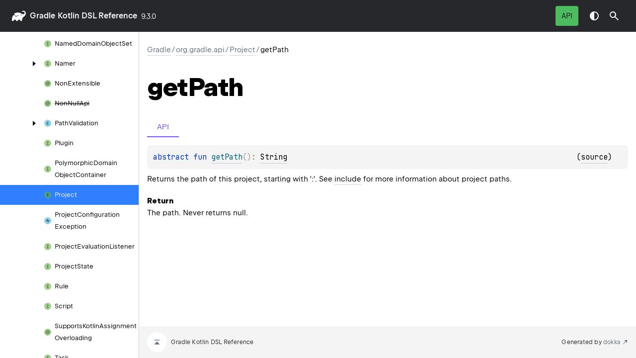

--- FILE ---
content_type: text/html
request_url: https://docs.gradle.org/current/kotlin-dsl/gradle/org.gradle.api/-project/get-path.html
body_size: 2769
content:
<!DOCTYPE html>
<html class="no-js">
<head>
    <meta name="viewport" content="width=device-width, initial-scale=1" charset="UTF-8">
    <title>getPath</title>
    <link href="../../../images/logo-icon.svg" rel="icon" type="image/svg">
    <script>var pathToRoot = "../../../";</script>
    <script>document.documentElement.classList.replace("no-js","js");</script>
    <script>const storage = localStorage.getItem("dokka-dark-mode")
    if (storage == null) {
        const osDarkSchemePreferred = window.matchMedia && window.matchMedia('(prefers-color-scheme: dark)').matches
        if (osDarkSchemePreferred === true) {
            document.getElementsByTagName("html")[0].classList.add("theme-dark")
        }
    } else {
        const savedDarkMode = JSON.parse(storage)
        if(savedDarkMode === true) {
            document.getElementsByTagName("html")[0].classList.add("theme-dark")
        }
    }
    </script>
<script type="text/javascript" src="https://unpkg.com/kotlin-playground@1/dist/playground.min.js" async="async"></script>
<script type="text/javascript" src="../../../scripts/sourceset_dependencies.js" async="async"></script>
<link href="../../../styles/style.css" rel="Stylesheet">
<link href="../../../styles/main.css" rel="Stylesheet">
<link href="../../../styles/prism.css" rel="Stylesheet">
<link href="../../../styles/logo-styles.css" rel="Stylesheet">
<link href="../../../styles/font-jb-sans-auto.css" rel="Stylesheet">
<link href="../../../ui-kit/ui-kit.min.css" rel="Stylesheet">
<script type="text/javascript" src="../../../scripts/clipboard.js" async="async"></script>
<script type="text/javascript" src="../../../scripts/navigation-loader.js" async="async"></script>
<script type="text/javascript" src="../../../scripts/platform-content-handler.js" async="async"></script>
<script type="text/javascript" src="../../../scripts/main.js" defer="defer"></script>
<script type="text/javascript" src="../../../scripts/prism.js" async="async"></script>
<script type="text/javascript" src="../../../ui-kit/ui-kit.min.js" defer="defer"></script>
<script type="text/javascript" src="../../../scripts/symbol-parameters-wrapper_deferred.js" defer="defer"></script>
<link href="../../../images/logo-icon.svg">
<link href="../../../styles/gradle.css" rel="Stylesheet">


<!-- Set siteDecorateVersion -->
<script type="text/javascript">
  window.siteDecorateVersion = "9.3.0";
</script>

<!-- Prefetch header and footer html if on Gradle<4.4 for User Manual -->


<!-- Prefetch header html for Javadoc -->


<!-- Prefetch footer html if on Gradle<=8.11 for Javadoc -->


<!-- Load build-tool.css if on Gradle<8.0 for Javadoc -->


<!-- Load build-tool-modern.css if on Gradle>=8.0 (or nightly, or nightly-release, or current) for Javadoc -->


<!-- Load build-tool.css for Release Notes -->


<!-- Load decorate.css if on Gradle<=4.3 for User Manual -->


<!-- Load decorate.css if on Gradle<=4.4 for DSL Reference -->


<!-- Load decorate.css if on Gradle<=4.5 for Javadoc -->


<!-- Load jquery.js on Gradle<=4.4 for User Manual and Javadocs, but not for Release Notes -->


<!-- Load decorate.js to inject header and footer on Gradle<=4.4 for User Manual -->


<!-- Load decorate.js to inject header and footer for Release Notes -->


<!-- Load decorate.js to inject header and footer for Javadoc -->


<!-- Load common js -->
<script type="text/javascript" src="/build-tool.js"></script>

<!-- Load DocSearch/Algolia assets -->






<!-- Load ratings css and js -->



<!-- Load Cookie Consent on User Manual -->


<!-- Load canonical link and structured data for SEO -->
<link rel="canonical" href="https://docs.gradle.org/current/kotlin-dsl/gradle/org.gradle.api/-project/get-path.html" />
<script type="application/ld+json">
{
  "@context": "http://schema.org",
  "@type": "WebPage",
  "name": "Gradle Documentation",
  "url": "https://docs.gradle.org/current/kotlin-dsl/gradle/org.gradle.api/-project/get-path.html"
}
</script></head>
<body>
    <div class="root">
    <nav class="navigation theme-dark" id="navigation-wrapper">
            <a class="library-name--link" href="../../../index.html">
                    gradle
            </a>
        <button class="navigation-controls--btn navigation-controls--btn_toc ui-kit_mobile-only" id="toc-toggle"
                type="button">Toggle table of contents
        </button>
        <div class="navigation-controls--break ui-kit_mobile-only"></div>
        <div class="library-version" id="library-version">
9.3.0        </div>
        <div class="navigation-controls">
        <div class="filter-section filter-section_loading" id="filter-section">
                <button class="platform-tag platform-selector jvm-like" data-active=""
                        data-filter=":docs/java_api">API</button>
            <div class="dropdown filter-section--dropdown" data-role="dropdown" id="filter-section-dropdown">
                <button class="button button_dropdown filter-section--dropdown-toggle" role="combobox"
                        data-role="dropdown-toggle"
                        aria-controls="platform-tags-listbox"
                        aria-haspopup="listbox"
                        aria-expanded="false"
                        aria-label="Toggle source sets"
                ></button>
                <ul role="listbox" id="platform-tags-listbox" class="dropdown--list" data-role="dropdown-listbox">
                    <div class="dropdown--header"><span>Platform filter</span>
                        <button class="button" data-role="dropdown-toggle" aria-label="Close platform filter">
                            <i class="ui-kit-icon ui-kit-icon_cross"></i>
                        </button>
                    </div>
                        <li role="option" class="dropdown--option platform-selector-option jvm-like" tabindex="0">
                            <label class="checkbox">
                                <input type="checkbox" class="checkbox--input" id=":docs/java_api"
                                       data-filter=":docs/java_api"/>
                                <span class="checkbox--icon"></span>
                                API
                            </label>
                        </li>
                </ul>
                <div class="dropdown--overlay"></div>
            </div>
        </div>
            <button class="navigation-controls--btn navigation-controls--btn_theme" id="theme-toggle-button"
                    type="button">Switch theme
            </button>
            <div class="navigation-controls--btn navigation-controls--btn_search" id="searchBar" role="button">Search in
                API
            </div>
        </div>
    </nav>
        <div id="container">
            <div class="sidebar" id="leftColumn">
                <div class="dropdown theme-dark_mobile" data-role="dropdown" id="toc-dropdown">
                    <ul role="listbox" id="toc-listbox" class="dropdown--list dropdown--list_toc-list"
                        data-role="dropdown-listbox">
                        <div class="dropdown--header">
                            <span>
                                    gradle
                            </span>
                            <button class="button" data-role="dropdown-toggle" aria-label="Close table of contents">
                                <i class="ui-kit-icon ui-kit-icon_cross"></i>
                            </button>
                        </div>
                        <div class="sidebar--inner" id="sideMenu"></div>
                    </ul>
                    <div class="dropdown--overlay"></div>
                </div>
            </div>
            <div id="main">
<div class="main-content" data-page-type="member" id="content" pageIds="gradle::org.gradle.api/Project/getPath/#/PointingToDeclaration//-1793262594">
  <div class="breadcrumbs"><a href="../../../index.html">gradle</a><span class="delimiter">/</span><a href="../index.html">org.gradle.api</a><span class="delimiter">/</span><a href="index.html">Project</a><span class="delimiter">/</span><span class="current">getPath</span></div>
  <div class="cover ">
    <h1 class="cover"><span>get</span><wbr></wbr><span><span>Path</span></span></h1>
  </div>
  <div class="platform-hinted  with-platform-tabs" data-platform-hinted="data-platform-hinted">
    <div class="platform-bookmarks-row" data-toggle-list="data-toggle-list"><button class="platform-bookmark" data-filterable-current=":docs/java_api" data-filterable-set=":docs/java_api" data-active="" data-toggle=":docs/java_api">API</button></div>
<div class="content sourceset-dependent-content" data-active="" data-togglable=":docs/java_api"><div class="symbol monospace"><span class="token keyword">abstract </span><span class="token keyword">fun </span><a href="get-path.html"><span class="token function">getPath</span></a><span class="token punctuation">(</span><span class="token punctuation">)</span><span class="token operator">: </span><a href="https://docs.oracle.com/en/java/javase/21/docs/api/java.base/java/lang/String.html">String</a><span class="clearfix"><span class="floating-right">(<a href="https://github.com/gradle/gradle/blob/21713452a86cd665744acfb654d323202d6d3780/subprojects/core-api/src/main/java//org/gradle/api/Project.java#L576">source</a>)</span></span></div><p class="paragraph">Returns the path of this project, starting with ':'. See <a href="../../org.gradle.api.initialization/-settings/include.html">include</a> for more information about project paths.</p><span class="kdoc-tag"><h4 class="">Return</h4><p class="paragraph">The path. Never returns null.</p></span></div>  </div>
</div>
    <div class="footer">
        <a href="#content" id="go-to-top-link" class="footer--button footer--button_go-to-top"></a>
        <span>Gradle Kotlin DSL Reference</span>
        <span class="pull-right">
            <span>Generated by </span>
            <a class="footer--link footer--link_external" href="https://github.com/Kotlin/dokka">
                <span>dokka</span>
            </a>
        </span>
    </div>
            </div>
        </div>
    </div>
</body>
</html>

--- FILE ---
content_type: text/css
request_url: https://docs.gradle.org/current/kotlin-dsl/ui-kit/ui-kit.min.css
body_size: 4628
content:
.button{align-items:center;background-color:transparent;border:none;border-radius:4px;border-radius:var(--size-s1);box-sizing:border-box;color:#000;color:var(--color-text);cursor:pointer;display:flex;height:40px;justify-content:center;letter-spacing:.045em;padding:8px 12px;padding:var(--size-s2) 12px}.button[\:has\(\:first-child\)]{gap:8px;gap:var(--size-s2);padding:8px;padding:var(--size-s2)}.button:has(:first-child){gap:8px;gap:var(--size-s2);padding:8px;padding:var(--size-s2)}@media(hover:hover){.button:hover{background-color:rgba(0,0,0,.08);background-color:var(--color-b08)}}.button:active{background-color:#307fff;background-color:var(--color-key-blue)}.button:disabled{cursor:not-allowed;opacity:.5}.button.focus-visible{outline:var(--focus-outline)}.button:focus-visible{outline:var(--focus-outline)}.theme-dark .button{color:hsla(0,0%,100%,.96);color:var(--color-text-dt)}.theme-dark .button:hover{background-color:hsla(0,0%,100%,.1);background-color:var(--color-w10)}.button_background{background-color:#fff;background-color:var(--color-w100)}.theme-dark .button_background{background-color:hsla(0,0%,100%,.1);background-color:var(--color-w10)}.theme-dark .button_background:hover{background-color:hsla(0,0%,100%,.05);background-color:var(--color-w05)}.button_dropdown{font:400 14px/20px JetBrains Sans,Inter,system-ui,-apple-system,Segoe UI,Roboto,Ubuntu,Cantarell,Noto Sans,sans-serif,BlinkMacSystemFont,Oxygen,Droid Sans,Helvetica Neue,Arial;font:var(--font-text-s);padding:8px;padding:var(--size-s2)}.button_dropdown:after{background-image:url(assets/arrow-down.svg);background-repeat:no-repeat;content:"";display:block;filter:invert(1);height:24px;height:var(--size-m1);transform:rotate(0);width:24px;width:var(--size-m1);will-change:transform}.theme-dark .button_dropdown:after{filter:none}.button_dropdown_active{background-color:#307fff;background-color:var(--color-key-blue);color:hsla(0,0%,100%,.96);color:var(--color-text-dt)}.button_dropdown_active:hover,.theme-dark .button_dropdown_active:hover{background-color:#639fff}.button_dropdown_active:after{filter:invert(0);transform:rotate(-180deg)}.checkbox{cursor:pointer;display:inline-block;position:relative}.checkbox--input{-webkit-appearance:none;-moz-appearance:none;appearance:none;position:absolute;visibility:hidden}.checkbox--icon{background-image:url(assets/checkbox-off.svg);height:24px;height:var(--size-m1);margin-left:-32px;margin-left:calc(var(--size-m2)*-1);position:absolute;width:24px;width:var(--size-m1)}.checkbox--input:checked+.checkbox--icon{background-image:url(assets/checkbox-on.svg)}.checkbox--input:disabled+.checkbox--icon{opacity:.2}.checkbox--input.focus-visible{outline:var(--focus-outline)}.checkbox--input:focus-visible{outline:var(--focus-outline)}.dropdown{position:relative}@media(max-width:899px){.dropdown{position:static}}.dropdown--list{background-color:#323237;background-color:var(--color-background-nav-dt);border:1px solid #56565f;box-shadow:0 2px 8px 0 rgba(0,0,0,.251);display:none;max-height:400px;max-width:360px;min-width:272px;overflow-y:auto;padding:12px 0;position:absolute;right:0;top:44px;-webkit-transform:translateZ(0);width:-moz-fit-content;width:fit-content;z-index:10}@media(max-width:899px){.dropdown--list{border:none;height:100vh;max-height:none;padding:0;right:0;top:0}}@media(max-width:439px){.dropdown--list{max-width:none;width:100vw}}.dropdown--list_positioned_right{right:0}.dropdown--list_positioned_left{left:0}@media(max-width:899px){.dropdown--list_positioned_left{left:auto}}.dropdown--list_expanded{display:block}@media(min-width:900px){.dropdown--list_toc-list{background-color:transparent;border:none;box-shadow:none;display:block;max-height:none;max-width:none;min-width:100%;padding:0;position:relative;top:0}}@media(min-width:440px)and (max-width:899px){.dropdown--list_toc-list{width:408px}}.dropdown--option{background-color:#323237;background-color:var(--color-background-nav-dt);border:none;color:var(--color-text-nav-dt);cursor:pointer;display:block;font:400 16px/24px JetBrains Sans,Inter,system-ui,-apple-system,Segoe UI,Roboto,Ubuntu,Cantarell,Noto Sans,sans-serif,BlinkMacSystemFont,Oxygen,Droid Sans,Helvetica Neue,Arial;font:var(--font-text-m);letter-spacing:-.03em;list-style-type:none;padding:8px 16px;padding:var(--size-s2) var(--size-s3);position:relative}.dropdown--option:hover{background-color:#4a4a52}.dropdown--option.focus-visible{outline:var(--focus-outline);z-index:1}.dropdown--option:focus-visible{outline:var(--focus-outline);z-index:1}.dropdown--option:visited{color:var(--color-text-nav-dt)}.dropdown--option_active{background-color:#307fff;background-color:var(--color-key-blue)}.dropdown--option_active:hover{background-color:#639fff}.dropdown--option_link{color:var(--color-text-nav-dt);text-decoration:none}.dropdown--option_link.focus-visible{outline:var(--focus-outline)}.dropdown--option_link:focus-visible{outline:var(--focus-outline)}.dropdown--option .checkbox{pointer-events:none}.dropdown--option .checkbox:first-letter{text-transform:uppercase}.dropdown--overlay{background-color:hsla(0,0%,54%,.5);bottom:0;content:"";display:none;height:100vh;left:0;position:absolute;right:0;top:0;width:100vw;z-index:4}.dropdown--list_expanded+.dropdown--overlay{display:block}@media(min-width:900px){.dropdown--list_expanded+.dropdown--overlay{display:none}}.dropdown--header{align-items:center;background-color:#323237;background-color:var(--color-background-nav-dt);border-bottom:1px solid #56565f;color:hsla(0,0%,100%,.7);color:var(--color-w70);display:flex;height:52px;justify-content:space-between;padding-left:16px;padding-left:var(--size-s3);position:sticky;top:0;z-index:2}@media(min-width:900px){.dropdown--header{display:none}}@media(max-width:899px){.dropdown--header+:not(.sidebar--inner){margin-top:12px}}.filter-section{align-items:center;display:flex;flex-wrap:wrap;gap:2px;justify-content:flex-end;margin-right:12px;max-height:40px;z-index:1}.filter-section_loading{overflow:hidden}@media(min-width:900px){.filter-section--dropdown{display:none}}.filter-section--dropdown-toggle_as-filters{background-image:url(assets/filter.svg);background-position:50% 50%;background-repeat:no-repeat;min-width:40px}.filter-section--dropdown-toggle_as-filters:after{display:none}@media(max-width:899px){.filter-section{margin-right:0;max-height:none}.filter-section>:not(.dropdown){display:none}.filter-section--dropdown-toggle{background-image:url(assets/filter.svg);background-position:50% 50%;background-repeat:no-repeat}.filter-section--dropdown-toggle:after{display:none}}.no-js .filter-section{display:none}.ui-kit-icon{background-color:transparent;background-position:50% 50%;background-repeat:no-repeat;background-size:24px 24px;filter:invert(1);font-size:0;height:24px;height:var(--size-m1);line-height:0;width:24px;width:var(--size-m1);will-change:background-color}.theme-dark .ui-kit-icon{filter:none}@media(max-width:899px){.theme-dark_mobile .ui-kit-icon{filter:none}}.ui-kit-icon_arrow-down{background-image:url(assets/arrow-down.svg)}.ui-kit-icon_placeholder{background-image:url(assets/placeholder.svg)}.ui-kit-icon_cross{background-image:url(assets/cross.svg)}.library-name--link{align-items:center;border-radius:4px;border-radius:var(--size-s1);color:hsla(0,0%,100%,.96);color:var(--color-text-dt);display:flex;font:600 16px/24px JetBrains Sans,Inter,system-ui,-apple-system,Segoe UI,Roboto,Ubuntu,Cantarell,Noto Sans,sans-serif,BlinkMacSystemFont,Oxygen,Droid Sans,Helvetica Neue,Arial;font:var(--font-h4);margin-right:8px;margin-right:var(--size-s2);white-space:nowrap}.library-name--link.focus-visible{outline:var(--focus-outline)}.library-name--link:focus-visible{outline:var(--focus-outline)}@media(max-width:899px){.library-name--link{height:52px;margin-left:12px}}.library-name--link:before{background:var(--dokka-logo-image-url) center no-repeat;background-size:min(var(--dokka-logo-height),120px) min(var(--dokka-logo-width),36px);content:"";height:var(--dokka-logo-height);margin-right:8px;margin-right:var(--size-s2);max-height:36px;max-width:120px;width:var(--dokka-logo-width)}.library-version{box-sizing:border-box;color:hsla(0,0%,100%,.96);color:var(--color-text-dt);font:400 14px/20px JetBrains Sans,Inter,system-ui,-apple-system,Segoe UI,Roboto,Ubuntu,Cantarell,Noto Sans,sans-serif,BlinkMacSystemFont,Oxygen,Droid Sans,Helvetica Neue,Arial;font:var(--font-text-s);padding-top:1px}@media(max-width:899px){.library-version{align-items:center;background-color:#000;background-color:var(--color-text);display:flex;height:52px;padding-left:12px}}.navigation{align-items:center;background-color:#27282c;background-color:var(--color-background-nav);box-sizing:border-box;color:hsla(0,0%,100%,.96);color:var(--color-text-dt);display:flex;flex-wrap:nowrap;justify-content:flex-start;padding:12px 24px;padding:12px var(--size-m1);z-index:4}@media(max-width:899px){.navigation{flex-wrap:wrap;height:auto;padding:0}}.theme-dark .navigation{background-color:#323237;background-color:var(--color-background-nav-dt)}@media(max-width:899px){.navigation .button{height:52px;min-width:52px}}.navigation-controls{align-items:center;display:flex;gap:4px;gap:var(--size-s1);margin-left:auto}@media(max-width:899px){.navigation-controls{background-color:#000;background-color:var(--color-text);flex-grow:1;gap:0;justify-content:flex-end}}.no-js .navigation-controls{display:none}.navigation-controls--btn{align-items:center;background-color:transparent;background-position:50% 50%;background-repeat:no-repeat;background-size:24px 24px;border:none;border-radius:4px;border-radius:var(--size-s1);cursor:pointer;display:inline-flex;flex-shrink:0;font-size:0;height:40px;justify-content:center;line-height:0;padding:0;width:40px;z-index:0}@media(hover:hover){.navigation-controls--btn:hover{background-color:rgba(0,0,0,.08);background-color:var(--color-b08)}}.navigation-controls--btn:active{background-color:hsla(0,0%,100%,.1);background-color:var(--color-w10)}.navigation-controls--btn.focus-visible{outline:var(--focus-outline)}.navigation-controls--btn:focus-visible{outline:var(--focus-outline)}@media(max-width:899px){.navigation-controls--btn{height:52px;width:52px}}.navigation-controls--break{flex-basis:100%}.navigation-controls--btn_theme{background-image:url(assets/theme-toggle.svg)}.navigation-controls--btn_homepage{background-image:url(assets/homepage.svg)}.navigation-controls--btn_toc{background-image:url(assets/burger.svg);margin-left:auto}.platform-tag{--platform-tag-color:#bababb;border:0;border-radius:4px;border-radius:var(--size-s1);font:400 14px/20px JetBrains Sans,Inter,system-ui,-apple-system,Segoe UI,Roboto,Ubuntu,Cantarell,Noto Sans,sans-serif,BlinkMacSystemFont,Oxygen,Droid Sans,Helvetica Neue,Arial;font:var(--font-text-s);padding:10px 12px;text-transform:capitalize}.platform-tag,button.platform-tag{cursor:pointer}button.platform-tag.focus-visible{outline:var(--focus-outline)}button.platform-tag:focus-visible{outline:var(--focus-outline)}.platform-selector-option{padding-left:44px}.platform-selector-option.js-like,.platform-selector-option.jvm-like,.platform-selector-option.wasm-like,.platform-tag.js-like,.platform-tag.jvm-like,.platform-tag.wasm-like{text-transform:uppercase}.platform-tags .platform-tag{align-items:center;display:flex}.filter-section .platform-tag[data-active]{background-color:var(--platform-tag-color);color:#19191c}.filter-section .platform-tag.jvm-like[data-active],.platform-tags .platform-tag.jvm-like{--platform-tag-color:#4dbb5f}.filter-section .platform-tag.js-like[data-active],.platform-tags .platform-tag.js-like{--platform-tag-color:#ffc700}.filter-section .platform-tag.native-like[data-active],.platform-tags .platform-tag.native-like{--platform-tag-color:#e082f3}.filter-section .platform-tag.wasm-like[data-active],.platform-tags .platform-tag.wasm-like{--platform-tag-color:#9585f9}@media(hover:hover){.filter-section .platform-tag[data-active]:hover{background-color:hsla(240,1%,73%,.7);color:#fff}}.filter-section .platform-tag[data-active]:active{background-color:hsla(240,1%,73%,.7);color:#fff}.filter-section .platform-tag:not([data-active]){background-color:hsla(0,0%,100%,.1);background-color:var(--color-w10);color:hsla(0,0%,100%,.5);color:var(--color-w50);text-decoration:line-through}.platform-tags .platform-tag:before{background:var(--platform-tag-color);border-radius:50%;content:"";display:inline-block;font-size:13px;height:8px;line-height:1.6;margin:0 4px 0 8px;width:8px}.platform-tags{display:flex;flex-wrap:wrap;margin-bottom:-8px;margin-left:-4px}.platform-hinted>.platform-bookmarks-row,.tabs-section{margin-left:-8px;margin-right:-8px}.platform-hinted>.platform-bookmarks-row>.platform-bookmark,.section-tab{background-color:transparent;border:0;border-bottom:1px solid var(--inactive-tab-border-color);color:var(--inactive-section-color);cursor:pointer;font-size:var(--default-font-size);margin:0 8px;outline:none;padding:11px 3px}.platform-hinted>.platform-bookmarks-row{margin-bottom:16px;margin-bottom:var(--size-s3)}.no-js .platform-bookmarks-row+.sourceset-dependent-content{margin-top:8px;margin-top:var(--size-s2)}.no-js .platform-bookmarks-row+.sourceset-dependent-content:last-of-type{margin-top:0}.section-tab:hover{border-bottom:2px solid var(--default-font-color);color:var(--default-font-color)}.section-tab[data-active=""]{border-bottom:2px solid var(--active-tab-border-color);color:var(--active-section-color)}.tabs-section-body>div{margin-top:12px}.tabs-section-body .with-platform-tabs{padding-bottom:12px;padding-top:12px}.platform-hinted{display:block;flex:auto}.platform-hinted>.platform-bookmarks-row>.platform-bookmark{align-self:flex-start;background:inherit;flex:none;min-width:64px;min-width:var(--size-l1);order:5}.platform-hinted>.platform-bookmarks-row>.platform-bookmark:hover{border-bottom:2px solid var(--default-font-color);color:var(--default-font-color)}.platform-hinted>.platform-bookmarks-row>.platform-bookmark[data-active=""]{border-bottom:2px solid var(--active-tab-border-color);color:var(--active-section-color)}.js .platform-hinted>.content:not([data-active]),.js .tabs-section-body [data-togglable]:not([data-active]),.main-content[data-page-type=package] .tabs-section-body h2,.no-js .platform-bookmarks-row,.no-js .tabs-section{display:none}:root{--toc-hover-color:var(--color-b08);--toc-font:400 13px/24px var(--font-family-default);--toc-color:var(--color-text)}.theme-dark{--toc-hover-color:var(--color-w08);--toc-color:var(--color-text-dt)}@media(max-width:899px){.theme-dark_mobile{--toc-color:var(--color-text-dt);--toc-hover-color:var(--color-w08)}}.toc--part{color:#000;color:var(--toc-color);font:400 13px/24px JetBrains Sans,Inter,system-ui,-apple-system,Segoe UI,Roboto,Ubuntu,Cantarell,Noto Sans,sans-serif,BlinkMacSystemFont,Oxygen,Droid Sans,Helvetica Neue,Arial;font:var(--toc-font)}.toc--part,.toc--row{box-sizing:border-box}.toc--row{align-items:center;display:flex;min-height:40px;position:relative;-webkit-user-select:none;-moz-user-select:none;user-select:none}.toc--button{align-items:center;background-color:inherit;border:none;cursor:pointer;display:inline-flex;flex-shrink:0;height:100%;justify-content:flex-end;min-width:40px;padding:0 8px 0 0;position:absolute}.toc--button:after{background-image:url(assets/arrow-down.svg);background-repeat:no-repeat;background-size:24px 24px;content:" ";filter:invert(1);font-size:0;height:24px;line-height:0;transform:rotate(0deg);width:24px}.toc--part_hidden .toc--button:after{transform:rotate(-90deg)}.theme-dark .toc--button:after{filter:invert(0)}@media(max-width:899px){.theme-dark_mobile .toc--button:after{filter:invert(0)}}@media(hover:hover){.toc--button:hover{background-color:rgba(0,0,0,.08);background-color:var(--toc-hover-color)}}.toc--button:active{background-color:rgba(0,0,0,.08);background-color:var(--toc-hover-color)}.toc--button.focus-visible{outline:var(--focus-outline);outline-offset:-4px}.toc--button:focus-visible{outline:var(--focus-outline);outline-offset:-4px}.toc--link{box-sizing:border-box;color:inherit;height:calc(100% - 16px);min-height:40px;padding:8px 4px 8px 0;width:100%}.toc--link:hover{background-color:rgba(0,0,0,.08);background-color:var(--toc-hover-color)}.toc--link.focus-visible{outline:var(--focus-outline);outline-offset:-4px}.toc--link:focus-visible{outline:var(--focus-outline);outline-offset:-4px}.toc--part[data-nesting-level="0"] .toc--row>.toc--link:first-child{padding-left:40px;padding-left:calc(40px + var(--size-m1)*0)}.toc--part[data-nesting-level="0"] .toc--button+.toc--link{margin-left:40px;margin-left:calc(40px + var(--size-m1)*0)}.toc--part[data-nesting-level="0"] .toc--button{width:40px;width:calc(40px + var(--size-m1)*0)}.toc--part[data-nesting-level="1"] .toc--row>.toc--link:first-child{padding-left:64px;padding-left:calc(40px + var(--size-m1)*1)}.toc--part[data-nesting-level="1"] .toc--button+.toc--link{margin-left:64px;margin-left:calc(40px + var(--size-m1)*1)}.toc--part[data-nesting-level="1"] .toc--button{width:64px;width:calc(40px + var(--size-m1)*1)}.toc--part[data-nesting-level="2"] .toc--row>.toc--link:first-child{padding-left:88px;padding-left:calc(40px + var(--size-m1)*2)}.toc--part[data-nesting-level="2"] .toc--button+.toc--link{margin-left:88px;margin-left:calc(40px + var(--size-m1)*2)}.toc--part[data-nesting-level="2"] .toc--button{width:88px;width:calc(40px + var(--size-m1)*2)}.toc--part[data-nesting-level="3"] .toc--row>.toc--link:first-child{padding-left:112px;padding-left:calc(40px + var(--size-m1)*3)}.toc--part[data-nesting-level="3"] .toc--button+.toc--link{margin-left:112px;margin-left:calc(40px + var(--size-m1)*3)}.toc--part[data-nesting-level="3"] .toc--button{width:112px;width:calc(40px + var(--size-m1)*3)}.toc--part[data-nesting-level="4"] .toc--row>.toc--link:first-child{padding-left:136px;padding-left:calc(40px + var(--size-m1)*4)}.toc--part[data-nesting-level="4"] .toc--button+.toc--link{margin-left:136px;margin-left:calc(40px + var(--size-m1)*4)}.toc--part[data-nesting-level="4"] .toc--button{width:136px;width:calc(40px + var(--size-m1)*4)}.toc--part[data-nesting-level="5"] .toc--row>.toc--link:first-child{padding-left:160px;padding-left:calc(40px + var(--size-m1)*5)}.toc--part[data-nesting-level="5"] .toc--button+.toc--link{margin-left:160px;margin-left:calc(40px + var(--size-m1)*5)}.toc--part[data-nesting-level="5"] .toc--button{width:160px;width:calc(40px + var(--size-m1)*5)}.toc--part[data-nesting-level="6"] .toc--row>.toc--link:first-child{padding-left:184px;padding-left:calc(40px + var(--size-m1)*6)}.toc--part[data-nesting-level="6"] .toc--button+.toc--link{margin-left:184px;margin-left:calc(40px + var(--size-m1)*6)}.toc--part[data-nesting-level="6"] .toc--button{width:184px;width:calc(40px + var(--size-m1)*6)}.toc--part[data-nesting-level="7"] .toc--row>.toc--link:first-child{padding-left:208px;padding-left:calc(40px + var(--size-m1)*7)}.toc--part[data-nesting-level="7"] .toc--button+.toc--link{margin-left:208px;margin-left:calc(40px + var(--size-m1)*7)}.toc--part[data-nesting-level="7"] .toc--button{width:208px;width:calc(40px + var(--size-m1)*7)}.toc--part[data-nesting-level="8"] .toc--row>.toc--link:first-child{padding-left:232px;padding-left:calc(40px + var(--size-m1)*8)}.toc--part[data-nesting-level="8"] .toc--button+.toc--link{margin-left:232px;margin-left:calc(40px + var(--size-m1)*8)}.toc--part[data-nesting-level="8"] .toc--button{width:232px;width:calc(40px + var(--size-m1)*8)}.toc--part[data-nesting-level="9"] .toc--row>.toc--link:first-child{padding-left:256px;padding-left:calc(40px + var(--size-m1)*9)}.toc--part[data-nesting-level="9"] .toc--button+.toc--link{margin-left:256px;margin-left:calc(40px + var(--size-m1)*9)}.toc--part[data-nesting-level="9"] .toc--button{width:256px;width:calc(40px + var(--size-m1)*9)}.toc--part[data-nesting-level="10"] .toc--row>.toc--link:first-child{padding-left:280px;padding-left:calc(40px + var(--size-m1)*10)}.toc--part[data-nesting-level="10"] .toc--button+.toc--link{margin-left:280px;margin-left:calc(40px + var(--size-m1)*10)}.toc--part[data-nesting-level="10"] .toc--button{width:280px;width:calc(40px + var(--size-m1)*10)}.filtered>.toc--button,.toc .filtered>a{display:none}.toc #nav-submenu{padding-left:24px}.toc--part_hidden>.toc--part{display:none}.toc--row .toc--link-grid{display:grid;grid-template-columns:16px auto;grid-gap:6px;align-items:center}.toc--icon{height:16px;width:16px}.toc--icon.class:before{content:url(assets/class.svg)}.toc--icon.class-kt:before{content:url(assets/class-kotlin.svg)}.toc--icon.function:before{content:url(assets/function.svg)}.toc--icon.enum-class:before{content:url(assets/enum.svg)}.toc--icon.enum-class-kt:before{content:url(assets/enum-kotlin.svg)}.toc--icon.annotation-class:before{content:url(assets/annotation.svg)}.toc--icon.annotation-class-kt:before{content:url(assets/annotation-kotlin.svg)}.toc--icon.abstract-class:before{content:url(assets/abstract-class.svg)}.toc--icon.abstract-class-kt:before{content:url(assets/abstract-class-kotlin.svg)}.toc--icon.exception-class:before{content:url(assets/exception-class.svg)}.toc--icon.interface:before{content:url(assets/interface.svg)}.toc--icon.interface-kt:before{content:url(assets/interface-kotlin.svg)}.toc--icon.object:before{content:url(assets/object.svg)}.toc--icon.typealias-kt:before{content:url(assets/typealias-kotlin.svg)}.toc--icon.val:before{content:url(assets/field-value.svg)}.toc--icon.var:before{content:url(assets/field-variable.svg)}.toc--part[data-active]>.toc--row .toc--button,.toc--part[data-active]>.toc--row .toc--link{background-color:#307fff;background-color:var(--color-key-blue);color:hsla(0,0%,100%,.96);color:var(--color-text-dt)}.toc--part[data-active]>.toc--row .toc--button:hover,.toc--part[data-active]>.toc--row .toc--link:hover{background-color:#578af7}.toc--part[data-active]>.toc--row .toc--button:after,.toc--part[data-active]>.toc--row .toc--link:after{filter:invert(0)}.sidebar{border-right:1px solid rgba(39,40,44,.2);box-sizing:border-box;overflow:auto;width:var(--sidebar-width)}@media(max-width:899px){.sidebar{border:none;width:0}}@media(min-width:900px){.sidebar{position:relative;z-index:1}}@media(max-width:899px){.sidebar .button{height:52px;min-width:52px}}.theme-dark .sidebar{border-right-color:#56565f}.no-js .sidebar{display:none}.sidebar--inner{padding-bottom:12px;padding-top:12px}@media(max-width:899px){.ui-kit_desktop-only{display:none}}@media(min-width:900px){.ui-kit_mobile-only{display:none}}:root{--breakpoint-desktop-min:900px;--breakpoint-tablet-max:899px;--breakpoint-tablet-min:440px;--breakpoint-mobile-max:439px;--breakpoint-mobile-min:360px;--color-key-blue:#307fff;--color-key-blue-50:rgba(48,127,255,.5);--color-background-nav:#27282c;--color-background-nav-dt:#323237;--color-background-page:#fff;--color-background-page-dt:#262628;--color-background-footer:#ebebeb;--color-background-footer-dt:#323237;--color-text:#000;--color-text-dt:hsla(0,0%,100%,.96);--color-text-light:rgba(0,0,0,.7);--color-text-light-dt:hsla(0,0%,100%,.7);--color-w05:hsla(0,0%,100%,.05);--color-w08:hsla(0,0%,100%,.08);--color-w10:hsla(0,0%,100%,.1);--color-w16:hsla(0,0%,100%,.16);--color-w50:hsla(0,0%,100%,.5);--color-w70:hsla(0,0%,100%,.7);--color-w80:hsla(0,0%,100%,.8);--color-w100:#fff;--color-b05:rgba(0,0,0,.05);--color-b08:rgba(0,0,0,.08);--color-b20:rgba(0,0,0,.2);--color-b50:rgba(0,0,0,.5);--color-b70:rgba(0,0,0,.7);--color-cd-punctuation:#999;--color-cd-keyword:#0033b3;--color-cd-keyword-alternative:#cc7832;--color-cd-builtin:#067d17;--color-cd-builtin-alternative:#e7bf6a;--color-cd-function:#00627a;--color-cd-function-alternative:#ffc66d;--color-cd-operator:#9a6e3a;--color-cd-operator-alternative:#a9b7c6;--color-cd-body:#000;--color-cd-body-alternative:#a9b7c6;--color-generic:#539df3;--color-jvm:#4dbb5f;--color-js:#ffc700;--color-wasm:#fff;--size-s1:4px;--size-s2:8px;--size-s3:16px;--size-m1:24px;--size-m2:32px;--size-m3:48px;--size-l1:64px;--size-l2:72px;--size-ta1:40px;--size-ta2:52px;--font-family-default:JetBrains Sans,Inter,system-ui,-apple-system,Segoe UI,Roboto,Ubuntu,Cantarell,Noto Sans,sans-serif,Segoe UI,Roboto,Ubuntu,Cantarell,Noto Sans,sans-serif,BlinkMacSystemFont,Segoe UI,Roboto,Oxygen,Ubuntu,Cantarell,Droid Sans,Helvetica Neue,Arial,sans-serif;--font-family-mono:JetBrains Mono,SFMono-Regular,Consolas,Liberation Mono,Menlo,Courier,monospace;--font-h1:600 44px/44px var(--font-family-default);--font-h2:600 32px/32px var(--font-family-default);--font-h3:600 24px/24px var(--font-family-default);--font-h4:600 16px/24px var(--font-family-default);--font-text-m:400 16px/24px var(--font-family-default);--font-text-s:400 14px/20px var(--font-family-default);--font-code:400 16px/24px var(--font-family-mono);--hover-transition:background-color 200ms ease-in-out;--rotate-transition:transform 200ms ease-in-out;--color-background:var(--color-background-page);--focus-outline:4px solid var(--color-key-blue-50)}.theme-dark{--color-background:var(--color-background-page-dt)}body,table{background-color:#fff;background-color:var(--color-background)}

--- FILE ---
content_type: application/x-javascript
request_url: https://docs.gradle.org/current/kotlin-dsl/scripts/sourceset_dependencies.js
body_size: 98
content:
sourceset_dependencies='{":docs/javaMain":[],":docs/java_api":[],":docs/kotlin_dsl":[]}'

--- FILE ---
content_type: image/svg+xml
request_url: https://docs.gradle.org/current/kotlin-dsl/ui-kit/assets/annotation.svg
body_size: 911
content:
<!--
  - Copyright 2014-2024 JetBrains s.r.o. Use of this source code is governed by the Apache 2.0 license.
  -->
<svg xmlns="http://www.w3.org/2000/svg" width="16" height="16" viewBox="0 0 16 16">
  <g fill="none" fill-rule="evenodd">
    <path fill="#62B543" fill-opacity=".6" d="M15,8 C15,11.866 11.866,15 8,15 C4.134,15 1,11.866 1,8 C1,4.134 4.134,1 8,1 C11.866,1 15,4.134 15,8"/>
    <path fill="#231F20" fill-opacity=".7" d="M3.6281,2.7611 C3.4731,2.8511 3.3451,2.9741 3.2461,3.1241 C3.1511,3.2721 3.0811,3.4411 3.0391,3.6261 C2.9971,3.8091 2.9761,3.9961 2.9761,4.1841 C2.9761,4.5861 3.0491,4.8721 3.1971,5.0581 C3.3491,5.2481 3.5541,5.3451 3.8051,5.3451 C3.9701,5.3451 4.1151,5.3071 4.2371,5.2311 C4.3571,5.1581 4.4571,5.0531 4.5331,4.9201 C4.6061,4.7931 4.6631,4.6401 4.7011,4.4641 C4.7391,4.2941 4.7641,4.1011 4.7731,3.8931 L4.8421,2.6991 L4.8001,2.6891 C4.6851,2.6621 4.5981,2.6481 4.5001,2.6371 C4.4021,2.6271 4.3041,2.6221 4.2021,2.6221 C3.9781,2.6221 3.7861,2.6681 3.6281,2.7611 Z M0.0021,4.0006 C0.0021,0.0011 3.66741943,0.0011 4.3161,0.0011 C4.65105644,0.0011 8.0001,0.0864290039 8.0001,3.5571 C8.0001,6.0091 6.4751,6 6.1701,6 C5.67331784,5.97 5.31431784,5.7737 5.0931,5.4111 C4.68260397,5.8037 4.28127064,6 3.8891,6 C3.0796519,6 2.0001,5.9211 2.0001,4.0001 C2.0001,2.32043457 3.45593262,2.0001 4.0001,2.0001 C4.1531,2.0001 5.7451,2.0551 5.8241,2.0791 L5.7441,4.1881 C5.6361,4.89276667 5.7991,5.2451 6.2331,5.2451 C6.95605469,5.2451 7.0601,3.7831 7.0601,3.5471 C7.0601,0.907409668 4.7081,0.7451 4.3161,0.7451 C3.7711,0.7451 0.94354248,0.850891113 0.94354248,4.0006 C0.94354248,4.58402311 0.94354248,7.2461 3.8891,7.2461 C4.0901,7.2461 5.7441,7.04302979 6.1621,6.8281 L6.1621,7.5781 C5.8551,7.7031 5.0931,8.0001 3.8981,8.0001 C3.15576172,8.0001 0.0021,8.0001 0.0021,4.0006 Z" transform="translate(4 4)"/>
  </g>
</svg>


--- FILE ---
content_type: application/x-javascript
request_url: https://docs.gradle.org/build-tool.js
body_size: 7053
content:
// Polyfill Element.matches()
if (!Element.prototype.matches) {
    Element.prototype.matches = Element.prototype.msMatchesSelector || Element.prototype.webkitMatchesSelector;
}
// Polyfill Element.closest()
if (!Element.prototype.closest) {
    Element.prototype.closest = function(s) {
        var el = this;
        if (!document.documentElement.contains(el)) return null;
        do {
            if (typeof el.matches === "function" && el.matches(s)) return el;
            el = el.parentElement || el.parentNode;
        } while (el !== null);
        return null;
    };
}

var GRADLE_VERSION = location.pathname.replace("/", "").split("/", 3)[0];
var userguideIndex = []

function is74LayoutOrLater(version) {
    return /^(\d+).*/.test(version) && !/^([1-6]\.\d)|(7\.[0-3]).*/.test(version);
}

function loadUserguideIndex() {
  var xobj = new XMLHttpRequest();
  xobj.overrideMimeType("application/json");
  xobj.open('GET', '/nightly/userguide-index.json');
  xobj.onreadystatechange = function () {
    if (xobj.readyState == 4 && xobj.status == "200") {
      userguideIndex = JSON.parse(xobj.responseText)
    }
  };
  xobj.send(null);
}

/**
 * Given a version string, replace "/current" with "/$version" in the site header.
 * @param version String
 */
function versionizeDocsUrls(version) {
    function versionizeLink(linkEl) {
        var versionizedHref = linkEl.getAttribute("href")
            .replace(/^\/(dsl|release-notes|userguide|javadoc|kotlin-dsl)/g, "/current/$1")
            .replace(/^\/current/g, "/" + version);
        linkEl.setAttribute("href", versionizedHref);
    }

    Array.prototype.slice.call(document.querySelectorAll(".site-header a[href]"), 0).forEach(versionizeLink);
    Array.prototype.slice.call(document.querySelectorAll(".docs-navigation a[href]"), 0).forEach(versionizeLink);
    Array.prototype.slice.call(document.querySelectorAll(".site-footer a[href]"), 0).forEach(versionizeLink);
}

function registerNavigationActions() {
    var navigationButton = document.querySelector(".site-header__navigation-button");
    var navigationCollapsible = document.querySelector(".site-header__navigation-collapsible");

    if (navigationButton) {
        navigationButton.addEventListener("click", function () {
            navigationCollapsible.classList.toggle("site-header__navigation-collapsible--collapse");
        });
    }

    var allSubmenus = document.querySelectorAll(".site-header__navigation-submenu-section");
    Array.prototype.forEach.call(allSubmenus, function (submenu) {
        var focusinOpensSubmenu = false;

        document.addEventListener("focusout", function (event) {
            if (submenu.contains(event.target)) {
                focusinOpensSubmenu = false;
            }
        });

        document.addEventListener("focusin", function () {
            if (submenu.contains(document.activeElement)) {
                submenu.classList.add("open");
                focusinOpensSubmenu = true;
            } else {
                submenu.classList.remove("open");
            }
        });

        document.addEventListener("click", function (event) {
            if (!focusinOpensSubmenu) {
                if (submenu.contains(event.target)) {
                    submenu.classList.toggle("open");
                } else {
                    submenu.classList.remove("open");
                }
            } else {
                focusinOpensSubmenu = false;
            }
        });
    });
}

// Add "active" class to TOC link corresponding to subsection at top of page
function setActiveSubsection(activeHref) {
    var tocLinkToActivate = document.querySelector(".toc a[href$='"+activeHref+"']");
    var currentActiveTOCLink = document.querySelector(".toc a.active");
    if (tocLinkToActivate != null) {
        if (currentActiveTOCLink != null && currentActiveTOCLink !== tocLinkToActivate) {
            currentActiveTOCLink.classList.remove("active");
        }
        tocLinkToActivate.classList.add("active");
    }
}

function calculateActiveSubsectionFromLink(event) {
    var closestLink = event.target.closest("a[href]");
    if (closestLink) {
        setActiveSubsection(closestLink.getAttribute("href"));
    }
}

function calculateActiveSubsectionFromScrollPosition(position) {
    var subsections = document.querySelectorAll("h2[id] > a.anchor,h2.title > a[name],h3.title > a[name]");

    // Assign active section: take advantage of fact that querySelectorAll returns elements in source order
    var activeSection = subsections[0];

    Array.prototype.forEach.call(subsections, function(section) {
        if (Math.floor(section.offsetTop) <= (position + 50)) {
            activeSection = section;
        }
    });

    if (activeSection != null && activeSection.hasAttribute("href")) {
        setActiveSubsection(activeSection.getAttribute("href"));
    }
}

function postProcessUserguideNavigation(version) {
    [].forEach.call(document.querySelectorAll(".docs-navigation a[href$='"+ window.location.pathname +"']"), function(link) {
        // Add "active" to all links same as current URL
        link.classList.add("active");

        // Expand all parent navigation
        var parentListEl = link.closest("li");
        while (parentListEl !== null) {
            var dropDownEl = parentListEl.querySelector(".nav-dropdown");
            if (dropDownEl !== null) {
                dropDownEl.classList.add("expanded");
            }
            parentListEl = parentListEl.parentNode.closest("li");
        }
    });

    function throttle(fn, periodMs) {
        var time = Date.now();
        var context = this;
        var args = Array.prototype.slice.call(arguments);
        return function() {
            if ((time + periodMs - Date.now()) < 0) {
                fn.apply(context, args);
                time = Date.now();
            }
        }
    }

    var mainContent = document.querySelector("main.main-content > div.content");
    var mainContentExistsAndIs74LayoutOrLater = mainContent && is74LayoutOrLater(version);
    var calculateActiveSubsection = function() {
        var position = mainContentExistsAndIs74LayoutOrLater ? mainContent.scrollTop : window.scrollY;
        calculateActiveSubsectionFromScrollPosition(position);
    }

    var elementToListenScroll = mainContentExistsAndIs74LayoutOrLater ? mainContent : window;
    elementToListenScroll.addEventListener("click", calculateActiveSubsectionFromLink);
    elementToListenScroll.addEventListener("scroll", throttle(calculateActiveSubsection, 50));
    calculateActiveSubsection();
}

function initializeSearch() {
    var searchContainer = document.querySelector(".docs-navigation .search-container");
    var navigation = document.querySelector(".docs-navigation");
    var dslSearch = document.querySelector(".docs-navigation .search-container input#search-input");

    if (window.location.href.indexOf("/current/") != -1) { // Current
        if (searchContainer != null) {
            searchContainer.style.display = "block";
        }
    } else { // Not current
        if (searchContainer != null) {
            searchContainer.style.cssText = "display:none !important";
        }
    }

    if (dslSearch != null) {
        dslSearch.style.display = "none";
    }
}

function loadNavigationPositionForDsl(currentChapterFileName) {
    [].forEach.call(document.querySelectorAll(".docs-navigation a[href$='" + currentChapterFileName + "']"), function (link) {
        // Add "active" to all links same as current URL
        link.classList.add("active");
        // Scroll to center of the page if deep link
        link.scrollIntoView({ behavior: 'auto', block: 'center', inline: 'center' });
    })

    var sidebar = document.querySelector(".docs-navigation");
    var sidebarTop = sessionStorage.getItem("sidebar-scroll-dsl");
    if (sidebarTop !== null) {
        sidebar.scrollTop = parseInt(sidebarTop, 10);
    }
    [].forEach.call(document.querySelectorAll(".docs-navigation a"), function(el) {
        el.addEventListener("click", function() {
            sessionStorage.setItem("sidebar-scroll-dsl", sidebar.scrollTop);
        }, false);
    });
}

function loadNavigationPosition(version) {
    if (!is74LayoutOrLater(version)) {
        return;
    }

    function getCurrentChapterFileName(givenUrl) {
        var currentChapterFileName = givenUrl.substr(givenUrl.lastIndexOf("/") + 1);
        if (currentChapterFileName === "index.html" || currentChapterFileName === "") {
            currentChapterFileName = givenUrl.substr(0, givenUrl.lastIndexOf("/"));
            currentChapterFileName = currentChapterFileName.substr(currentChapterFileName.lastIndexOf("/") + 1) + "/index.html";
        }
        return currentChapterFileName;
    }

    if (window.location.pathname.indexOf("/dsl/") > -1) {
        loadNavigationPositionForDsl(getCurrentChapterFileName(window.location.pathname));
        return;
    }

    // Expand previously expanded items
    var expandedItems = [];
    var currentChapterFileName = getCurrentChapterFileName(window.location.pathname);
    var previousExpandedItems = sessionStorage.getItem("expanded-items") ? sessionStorage.getItem("expanded-items") : [];
    [].forEach.call(document.querySelectorAll(".docs-navigation a.nav-dropdown"), function(el) {
        if (previousExpandedItems.indexOf(el.getAttribute("href")) > -1) {
            el.classList.add("expanded");
        }
    });

    [].forEach.call(document.querySelectorAll(".docs-navigation a.expanded"), function(el) {
        if (el.getAttribute("href")) {
            expandedItems.push(el.getAttribute("href"));
        }
    });
    sessionStorage.setItem("expanded-items", expandedItems);

    // Load sidebar position
    var isEqualToPreviousClicked = sessionStorage.getItem("previous-clicked-chapter") === currentChapterFileName;
    var sidebar = document.querySelector(".docs-navigation");
    var sidebarTop = sessionStorage.getItem("sidebar-scroll");
    if (isEqualToPreviousClicked && sidebarTop !== null) {
        sidebar.scrollTop = parseInt(sidebarTop, 10);
    }

    [].forEach.call(document.querySelectorAll(".docs-navigation .nav-dropdown"), function onElementExpandChange(collapsibleElement) {
        collapsibleElement.addEventListener("click", function addToExpandedItems(evt) {
            evt.preventDefault();
            var targetHref = evt.target.getAttribute("href");
            var elementIndex = expandedItems.indexOf(targetHref);
            if (elementIndex < 0) {
                expandedItems.push(targetHref);
            } else {
                expandedItems.splice(elementIndex, 1);
            }
            sessionStorage.setItem("expanded-items", expandedItems);
            return false;
        }, false);
    });

    [].forEach.call(document.querySelectorAll(".docs-navigation a"), function(el) {
        el.addEventListener("click", function(event) {
            sessionStorage.setItem("sidebar-scroll", sidebar.scrollTop);
            var elHref = el.getAttribute("href");
            if (elHref) {
                sessionStorage.setItem("previous-clicked-chapter", getCurrentChapterFileName(elHref));
            }
            if (elHref && elHref.lastIndexOf("../userguide/", 0) !== 0
                    && elHref.lastIndexOf("../samples/", 0) !== 0
                    && elHref.lastIndexOf("#", 0) !== 0) {
                // Clear storage if we will move out of user guide docs (e.g. to the release notes or dsl),
                // we recognize such links since they don't start with "../userguide/" or "../samples/" or "#"
                sessionStorage.removeItem("sidebar-scroll");
                sessionStorage.removeItem("expanded-items");
            }
        }, false);
    });
}

function includePromotionBanner() {
    var siteHeader = document.querySelector(".site-layout__header");

    if (siteHeader != null) {
        var banner = document.createElement("div");
        banner.innerHTML = "Introducing <a href='https://gradle.com/training/introducing-gradle-enterprise-predictive-test-selection/'>Predictive Test Selection</a> — avoid running irrelevant tests using machine learning.";
        banner.className = "notification";
        siteHeader.parentNode.insertBefore(banner, siteHeader);
        return banner;
    }
    return null;
}

function postProcessNavigation(version) {
    versionizeDocsUrls(GRADLE_VERSION);
    registerNavigationActions();
    postProcessUserguideNavigation(version);
    initializeSearch();
    loadNavigationPosition(version);
}

function postProcessFooter() {
    var footerTimeEl = document.querySelector("footer time");
    if (footerTimeEl !== null) {
        footerTimeEl.innerHTML = new Date().getFullYear();
    }

    includeNewsletterSubscribeForm();
}

function includeNewsletterSubscribeForm() {
    var newsletterSubscribeContainer = document.querySelector(".newsletter-form__container");
    // Replace form with a CAPTCHA-enabled one
    if (newsletterSubscribeContainer != null) {
        newsletterSubscribeContainer.innerHTML = "<iframe id='newsletter-form-frame' name='newsletter-form-frame' src='https://go.gradle.com/l/68052/2021-12-07/fnfwcl' style='width: 354px; padding-top: 0px; border: 0;'></iframe>";
    }
}

function handleChapterMeta() {
    var path = location.pathname.replace("/", "").split("/", 3)[2];
    if (path) {
        // Restore previously selected rating
        var storageKey = "gradle-userguide-rating-" + path.replace(/\..*$/, "");
        var currentRating = window.localStorage.getItem(storageKey);
        var currentRatingEl = document.querySelector(".js-rating-widget .js-rating[data-label='" + currentRating + "']");
        if (currentRatingEl !== null) {
            currentRatingEl.classList.add("selected");
        }
    }

    // Store selected rating and persist display
    var ratingElements = document.querySelectorAll(".js-rating-widget .js-rating");
    [].forEach.call(ratingElements, function (el) {
        el.addEventListener("click", function (event) {
            var oldRatingEl = document.querySelector(".js-rating-widget .selected");
            if (oldRatingEl !== null) {
                oldRatingEl.classList.remove("selected");
            }

            var newRatingEl = event.currentTarget;
            newRatingEl.classList.add("selected");
            window.localStorage.setItem(storageKey, newRatingEl.getAttribute("data-label"));
        });
    });

    // Inject quick edit link
    var editLinkEl = document.querySelector(".js-chapter-meta .js-edit-link");
    if (editLinkEl !== null) {
        var editLinkBase = editLinkEl.getAttribute("href");
        var srcPathTag = document.querySelector("[name='adoc-src-path']")
        var adocSource = null
        if (srcPathTag != null && srcPathTag.getAttribute("content").startsWith("/")) {
            // if the source file (.adoc) location has been encoded in the 'adoc-src-path' tag, use it (Gradle 6+)
            adocSource = srcPathTag.getAttribute("content")
        } else {
            // otherwise assume that the relative file path of 'adoc' and 'html' are the same
            adocSource = path.replace(".html", ".adoc")
        }
        var page = window.location.pathname.split("/").pop()
        editLinkEl.onclick = function() {
            if (userguideIndex.includes(adocSource)) {
                // there is a corresponding page in the nightly docs (built from master) and the adoc source file likely still exists
                // go to the adoc source file on GitHub, instead of only going to the 'userguide' folder
                this.href = editLinkBase + adocSource.substring(1)
            }
        }
    }
}

function postProcessCodeBlocks() {
    // Assumptions:
    //  1) All siblings that are marked with class="multi-language-sample" should be grouped
    //  2) Only one language can be selected per domain (to allow selection to persist across all docs pages)
    //  3) There is exactly 1 small set of languages to choose from. This does not allow for multiple language preferences. For example, users cannot prefer both Kotlin and ZSH.
    //  4) Only 1 sample of each language can exist in the same collection.

    var GRADLE_DSLs = ["groovy", "kotlin"];
    var preferredBuildScriptLanguage = initPreferredBuildScriptLanguage();

    // Ensure preferred DSL is valid, defaulting to Groovy DSL
    function initPreferredBuildScriptLanguage() {
        var lang = window.localStorage.getItem("preferred-gradle-dsl");
        if (GRADLE_DSLs.indexOf(lang) === -1) {
            window.localStorage.setItem("preferred-gradle-dsl", "groovy");
            lang = "groovy";
        }
        return lang;
    }

    function capitalizeFirstLetter(string) {
        return string.charAt(0).toUpperCase() + string.slice(1);
    }

    function processSampleEl(sampleEl, prefLangId) {
        var codeEl = sampleEl.querySelector("code[data-lang]");
        if (codeEl != null) {
            sampleEl.setAttribute("data-lang", codeEl.getAttribute("data-lang"));
            if (codeEl.getAttribute("data-lang") !== prefLangId) {
                sampleEl.classList.add("hidden");
            } else {
                sampleEl.classList.remove("hidden");
            }
        }
    }

    function switchSampleLanguage(languageId) {
        var multiLanguageSampleElements = [].slice.call(document.querySelectorAll(".multi-language-sample"));

        // Array of Arrays, each top-level array representing a single collection of samples
        var multiLanguageSets = [];
        for (var i = 0; i < multiLanguageSampleElements.length; i++) {
            var currentCollection = [multiLanguageSampleElements[i]];
            var currentSampleElement = multiLanguageSampleElements[i];
            processSampleEl(currentSampleElement, languageId);
            while (currentSampleElement.nextElementSibling != null && currentSampleElement.nextElementSibling.classList.contains("multi-language-sample")) {
                currentCollection.push(currentSampleElement.nextElementSibling);
                currentSampleElement = currentSampleElement.nextElementSibling;
                processSampleEl(currentSampleElement, languageId);
                i++;
            }

            multiLanguageSets.push(currentCollection);
        }

        multiLanguageSets.forEach(function (sampleCollection) {
            // Create selector element if not existing
            if (sampleCollection.length > 1 &&
                (sampleCollection[0].previousElementSibling == null ||
                    !sampleCollection[0].previousElementSibling.classList.contains("multi-language-selector"))) {
                var languageSelectorFragment = document.createDocumentFragment();
                var multiLanguageSelectorElement = document.createElement("div");
                multiLanguageSelectorElement.classList.add("multi-language-selector");
                languageSelectorFragment.appendChild(multiLanguageSelectorElement);


                sampleCollection.forEach(function (sampleEl) {
                    var optionEl = document.createElement("code");
                    var sampleLanguage = sampleEl.getAttribute("data-lang");
                    optionEl.setAttribute("data-lang", sampleLanguage);
                    optionEl.setAttribute("role", "button");
                    optionEl.classList.add("language-option");

                    optionEl.innerText = capitalizeFirstLetter(sampleLanguage);

                    optionEl.addEventListener("click", function updatePreferredLanguage(evt) {
                        var preferredLanguageId = optionEl.getAttribute("data-lang");
                        window.localStorage.setItem("preferred-gradle-dsl", preferredLanguageId);

                        // Record how far down the page the clicked element is before switching all samples
                        var beforeOffset = evt.target.offsetTop;

                        switchSampleLanguage(preferredLanguageId);

                        // Scroll the window to account for content height differences between different sample languages
                        window.scrollBy(0, evt.target.offsetTop - beforeOffset);
                    });
                    multiLanguageSelectorElement.appendChild(optionEl);
                });
                sampleCollection[0].parentNode.insertBefore(languageSelectorFragment, sampleCollection[0]);
            }
        });

        [].slice.call(document.querySelectorAll(".multi-language-selector .language-option")).forEach(function (optionEl) {
            if (optionEl.getAttribute("data-lang") === languageId) {
                optionEl.classList.add("selected");
            } else {
                optionEl.classList.remove("selected");
            }
        });

        [].slice.call(document.querySelectorAll(".multi-language-text")).forEach(function (el) {
            if (!el.classList.contains("lang-" + languageId)) {
                el.classList.add("hidden");
            } else {
                el.classList.remove("hidden");
            }
        });
    }

    switchSampleLanguage(preferredBuildScriptLanguage);
}

function initializeVersioning(version) {
    function createVersion(href, linkText) {
        var fragment = document.createDocumentFragment();
        var submenuItemEl = document.createElement('div');
        submenuItemEl.className = "site-header__navigation-submenu-item";
        var submenuItemLinkEl = document.createElement('a');
        submenuItemLinkEl.target = "_top";
        submenuItemLinkEl.className = "site-header__navigation-submenu-item-link";
        submenuItemLinkEl.setAttribute("href", href);
        var submenuItemTextEl = document.createElement('span');
        submenuItemTextEl.className = "site-header__navigation-submenu-item-link-text";
        submenuItemTextEl.textContent = linkText;
        submenuItemLinkEl.appendChild(submenuItemTextEl);
        submenuItemEl.appendChild(submenuItemLinkEl);
        fragment.appendChild(submenuItemEl);
        return fragment;
    }

    var versionHistoryStorageKey = "gradle-doc-version-history";
    var siteHeaderVersionEl = document.querySelector(".site-header-version");
    if (siteHeaderVersionEl != null) {
        siteHeaderVersionEl.textContent = version;

        window.addEventListener('load', function initializeVersionSelector() {
            if (typeof window.fetch === "function") {
                fetch("/docs-version-selector.html")
                    .then(function(response) {
                        return response.text();
                    }).then(function (value) {
                        siteHeaderVersionEl.innerHTML = value;
                        document.querySelector(".js-site-header__version-select .site-header-version").textContent = version;
                        var versionOptionsContainerEl = document.querySelector(".js-site-header__version-select .site-header__navigation-submenu");

                        // Manage versionHistory as a self-organizing LRA list of max length 4
                        var versionHistoryValue = window.localStorage.getItem(versionHistoryStorageKey);
                        var versionHistory = ["8.5", "7.6.2", "6.9.4", "5.6.4"];
                        if (versionHistoryValue != null) {
                            versionHistory = versionHistoryValue.split(",").filter(function(v) { return v !== GRADLE_VERSION });
                        }

                        // Add recently visited Gradle versions to the version selector with a link to all releases
                        versionHistory.forEach(function (v) {
                            var versionFragment = createVersion("/" + v, "" + v);
                            versionOptionsContainerEl.appendChild(versionFragment);
                        });
                        var allVersionsFragment = createVersion("https://gradle.org/releases/", "All versions");
                        versionOptionsContainerEl.appendChild(allVersionsFragment);

                        // Add current version to head of the list unless it's a nightly version
                        if (GRADLE_VERSION.indexOf("+") === -1) {
                            versionHistory.unshift(GRADLE_VERSION);
                        }
                        var newVersionHistory = versionHistory.slice(0, 4).join(",");
                        window.localStorage.setItem(versionHistoryStorageKey, newVersionHistory);

                        if (!is74LayoutOrLater(version)) {
                            // In 7.4 we changed the dropdown arrow
                            var hiddenVersionDropdownArrow = document.querySelector(".hidden-version-arrow");
                            if (hiddenVersionDropdownArrow) {
                                hiddenVersionDropdownArrow.classList.remove("hidden-version-arrow");
                            }
                            var siteHeaderVersion = document.querySelector(".site-header .site-header-version");
                            if (siteHeaderVersion) {
                                siteHeaderVersion.style.marginTop = "0px";
                            }
                        }
                });
            }
        });
    }
}

function scrollToElement(version) {
    if (!is74LayoutOrLater(version)) {
        return;
    }
    var mainContent = document.querySelector("main.main-content > div.content");
    var id = window.location.hash ? window.location.hash.replace("#", "") : window.location.hash;
    var element = document.getElementById(id);
    if (!element) {
        // In dsl we have to scroll to elements with name
        var elementsByName = document.getElementsByName(id);
        element = elementsByName && elementsByName.length > 0 ? elementsByName[0] : null;
    }
    if (element && mainContent) {
        element.scrollIntoView();
    }
}

document.addEventListener("DOMContentLoaded", function(event) {
    var links = document.getElementsByTagName("a");
    for (let i = 0; i < links.length; i++) {
      var link = links[i]
      if(link.getAttribute("href")?.startsWith("https://dpeuniversity.gradle.com/")) {
        link.setAttribute("promo", "yes")
        link.setAttribute("promo_offer", "DPEU")
        link.setAttribute("promo_type", link.getElementsByTagName("a") ? "link" : "image")
        link.setAttribute("promo_location", "docs")
      }
    }

    /**
     * Given an event object, determine if the source element was a link, and track it with Google Analytics if it goes to another domain.
     * @param {Event} evt object that should be fired due to a link click.
     * @return boolean if link was successfully tracked.
     */
    function trackOutbound(evt) {
        var targetLink = evt.target.closest("a");
        if (!targetLink) {
            return false;
        }

        var href = targetLink.getAttribute("href");
        if (!href || href.substring(0, 4) !== "http") {
            return false;
        }

        if(href.indexOf(document.domain) === -1 || !document.domain) {
            ga("docs.send", {hitType: "event", eventCategory: "Outbound Referral", eventAction: "Clicked", eventLabel: href});
            ga("all.send", {hitType: "event", eventCategory: "Outbound Referral", eventAction: "Clicked", eventLabel: href});
            return true;
        }
        return false;
    }

    function trackCustomEvent(evt) {
        var eventTarget = evt.target.closest(".js-analytics-event");
        if (eventTarget !== null) {
            var eventAction = eventTarget.getAttribute("data-action");
            var eventLabel = eventTarget.getAttribute("data-label");
            ga("docs.send", {hitType: "event", eventCategory: document.location.pathname, eventAction: eventAction, eventLabel: eventLabel});
            return true;
        }
        return false;
    }

    document.addEventListener("click", trackOutbound, false);
    document.addEventListener("click", trackCustomEvent, false);

    window.piAId = '69052';
    window.piCId = '2332';
    (function() {
        function async_load() {
            var s = document.createElement('script'); s.type = "text/javascript";
            s.src = ('https:' == document.location.protocol ? 'https://pi' : 'http://cdn') + '.pardot.com/pd.js';
            var c = document.getElementsByTagName('script')[0]; c.parentNode.insertBefore(s, c);
        }
        if(window.attachEvent) { window.attachEvent('onload', async_load); }
        else { window.addEventListener('load', async_load, false); }
    })();

    loadUserguideIndex();
    handleChapterMeta();
    postProcessCodeBlocks();
    postProcessFooter();
    scrollToElement(window.siteDecorateVersion);
    postProcessNavigation(window.siteDecorateVersion);
    initializeVersioning(window.siteDecorateVersion);
});


--- FILE ---
content_type: image/svg+xml
request_url: https://docs.gradle.org/current/kotlin-dsl/images/logo-icon.svg
body_size: 558
content:
<svg id="Layer_1" data-name="Layer 1" xmlns="http://www.w3.org/2000/svg" viewBox="0 0 90 66.06"><defs><style>.cls-1{fill:#fff;}</style></defs><title>gradle-elephant-icon-white-primary</title><path class="cls-1" d="M85.11,4.18a14.27,14.27,0,0,0-19.83-.34,1.38,1.38,0,0,0,0,2L67,7.6a1.36,1.36,0,0,0,1.78.12A8.18,8.18,0,0,1,79.5,20.06C68.17,31.38,53.05-.36,18.73,16a4.65,4.65,0,0,0-2,6.54l5.89,10.17a4.64,4.64,0,0,0,6.3,1.73l.14-.08-.11.08L31.53,33a60.29,60.29,0,0,0,8.22-6.13,1.44,1.44,0,0,1,1.87-.06h0a1.34,1.34,0,0,1,.06,2A61.61,61.61,0,0,1,33,35.34l-.09,0-2.61,1.46a7.34,7.34,0,0,1-3.61.94,7.45,7.45,0,0,1-6.47-3.71l-5.57-9.61C4,32-2.54,46.56,1,65a1.36,1.36,0,0,0,1.33,1.11H8.61A1.36,1.36,0,0,0,10,64.87a9.29,9.29,0,0,1,18.42,0,1.35,1.35,0,0,0,1.34,1.19H35.9a1.36,1.36,0,0,0,1.34-1.19,9.29,9.29,0,0,1,18.42,0A1.36,1.36,0,0,0,57,66.06H63.1a1.36,1.36,0,0,0,1.36-1.34c.14-8.6,2.46-18.48,9.07-23.43C96.43,24.16,90.41,9.48,85.11,4.18ZM61.76,30.05l-4.37-2.19h0a2.74,2.74,0,1,1,4.37,2.2Z"/></svg>